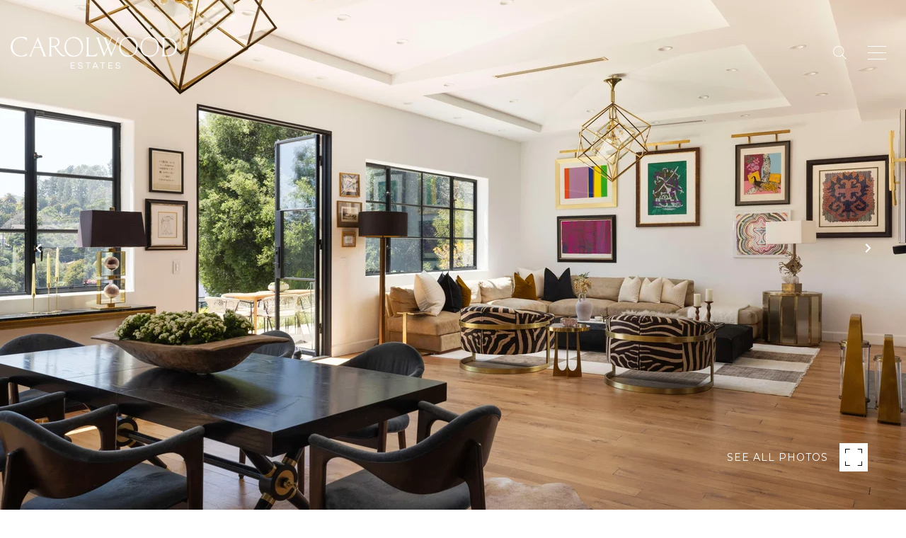

--- FILE ---
content_type: application/javascript; charset=UTF-8
request_url: https://carolwoodre.com/cdn-cgi/challenge-platform/scripts/jsd/main.js
body_size: 4531
content:
window._cf_chl_opt={VnHPF6:'b'};~function(u2,y,Q,F,x,i,h,T){u2=Z,function(g,o,uW,u1,v,B){for(uW={g:242,o:188,v:219,B:210,A:245,d:294,S:180,N:276,e:230,M:193,X:222},u1=Z,v=g();!![];)try{if(B=parseInt(u1(uW.g))/1+-parseInt(u1(uW.o))/2+parseInt(u1(uW.v))/3*(parseInt(u1(uW.B))/4)+parseInt(u1(uW.A))/5+parseInt(u1(uW.d))/6*(parseInt(u1(uW.S))/7)+-parseInt(u1(uW.N))/8*(parseInt(u1(uW.e))/9)+-parseInt(u1(uW.M))/10*(-parseInt(u1(uW.X))/11),B===o)break;else v.push(v.shift())}catch(A){v.push(v.shift())}}(z,565997),y=this||self,Q=y[u2(249)],F={},F[u2(257)]='o',F[u2(205)]='s',F[u2(182)]='u',F[u2(227)]='z',F[u2(221)]='n',F[u2(187)]='I',F[u2(270)]='b',x=F,y[u2(258)]=function(g,o,B,A,uL,un,uT,u7,N,M,X,I,R,j){if(uL={g:263,o:281,v:248,B:281,A:189,d:202,S:247,N:247,e:269,M:191,X:244,I:203,c:206},un={g:278,o:244,v:195},uT={g:200,o:199,v:194,B:223},u7=u2,null===o||void 0===o)return A;for(N=k(o),g[u7(uL.g)][u7(uL.o)]&&(N=N[u7(uL.v)](g[u7(uL.g)][u7(uL.B)](o))),N=g[u7(uL.A)][u7(uL.d)]&&g[u7(uL.S)]?g[u7(uL.A)][u7(uL.d)](new g[(u7(uL.N))](N)):function(G,u8,K){for(u8=u7,G[u8(un.g)](),K=0;K<G[u8(un.o)];G[K+1]===G[K]?G[u8(un.v)](K+1,1):K+=1);return G}(N),M='nAsAaAb'.split('A'),M=M[u7(uL.e)][u7(uL.M)](M),X=0;X<N[u7(uL.X)];I=N[X],R=D(g,o,I),M(R)?(j='s'===R&&!g[u7(uL.I)](o[I]),u7(uL.c)===B+I?S(B+I,R):j||S(B+I,o[I])):S(B+I,R),X++);return A;function S(G,K,u6){u6=Z,Object[u6(uT.g)][u6(uT.o)][u6(uT.v)](A,K)||(A[K]=[]),A[K][u6(uT.B)](G)}},i=u2(239)[u2(259)](';'),h=i[u2(269)][u2(191)](i),y[u2(252)]=function(g,o,uA,u9,v,B,A,S){for(uA={g:214,o:244,v:244,B:197,A:223,d:213},u9=u2,v=Object[u9(uA.g)](o),B=0;B<v[u9(uA.o)];B++)if(A=v[B],A==='f'&&(A='N'),g[A]){for(S=0;S<o[v[B]][u9(uA.v)];-1===g[A][u9(uA.B)](o[v[B]][S])&&(h(o[v[B]][S])||g[A][u9(uA.A)]('o.'+o[v[B]][S])),S++);}else g[A]=o[v[B]][u9(uA.d)](function(N){return'o.'+N})},T=function(uP,um,uK,ur,uQ,o,B,A){return uP={g:271,o:178},um={g:264,o:223,v:264,B:264,A:226,d:264,S:183,N:223,e:264},uK={g:244},ur={g:244,o:183,v:200,B:199,A:194,d:199,S:194,N:290,e:223,M:223,X:290,I:264,c:223,R:264,j:199,G:290,K:223,m:290,P:223,J:226},uQ=u2,o=String[uQ(uP.g)],B={'h':function(d,uR){return uR={g:273,o:183},null==d?'':B.g(d,6,function(S,uF){return uF=Z,uF(uR.g)[uF(uR.o)](S)})},'g':function(S,N,M,ux,X,I,R,j,G,K,P,J,Y,O,U,s,C,u0){if(ux=uQ,null==S)return'';for(I={},R={},j='',G=2,K=3,P=2,J=[],Y=0,O=0,U=0;U<S[ux(ur.g)];U+=1)if(s=S[ux(ur.o)](U),Object[ux(ur.v)][ux(ur.B)][ux(ur.A)](I,s)||(I[s]=K++,R[s]=!0),C=j+s,Object[ux(ur.v)][ux(ur.d)][ux(ur.A)](I,C))j=C;else{if(Object[ux(ur.v)][ux(ur.B)][ux(ur.S)](R,j)){if(256>j[ux(ur.N)](0)){for(X=0;X<P;Y<<=1,N-1==O?(O=0,J[ux(ur.e)](M(Y)),Y=0):O++,X++);for(u0=j[ux(ur.N)](0),X=0;8>X;Y=Y<<1.4|u0&1,O==N-1?(O=0,J[ux(ur.M)](M(Y)),Y=0):O++,u0>>=1,X++);}else{for(u0=1,X=0;X<P;Y=u0|Y<<1,N-1==O?(O=0,J[ux(ur.M)](M(Y)),Y=0):O++,u0=0,X++);for(u0=j[ux(ur.X)](0),X=0;16>X;Y=Y<<1|1&u0,N-1==O?(O=0,J[ux(ur.e)](M(Y)),Y=0):O++,u0>>=1,X++);}G--,0==G&&(G=Math[ux(ur.I)](2,P),P++),delete R[j]}else for(u0=I[j],X=0;X<P;Y=Y<<1.2|u0&1.55,O==N-1?(O=0,J[ux(ur.c)](M(Y)),Y=0):O++,u0>>=1,X++);j=(G--,0==G&&(G=Math[ux(ur.R)](2,P),P++),I[C]=K++,String(s))}if(''!==j){if(Object[ux(ur.v)][ux(ur.j)][ux(ur.A)](R,j)){if(256>j[ux(ur.G)](0)){for(X=0;X<P;Y<<=1,N-1==O?(O=0,J[ux(ur.K)](M(Y)),Y=0):O++,X++);for(u0=j[ux(ur.m)](0),X=0;8>X;Y=1.37&u0|Y<<1,N-1==O?(O=0,J[ux(ur.K)](M(Y)),Y=0):O++,u0>>=1,X++);}else{for(u0=1,X=0;X<P;Y=Y<<1|u0,O==N-1?(O=0,J[ux(ur.P)](M(Y)),Y=0):O++,u0=0,X++);for(u0=j[ux(ur.X)](0),X=0;16>X;Y=Y<<1|1&u0,O==N-1?(O=0,J[ux(ur.e)](M(Y)),Y=0):O++,u0>>=1,X++);}G--,G==0&&(G=Math[ux(ur.I)](2,P),P++),delete R[j]}else for(u0=I[j],X=0;X<P;Y=Y<<1|1.33&u0,N-1==O?(O=0,J[ux(ur.c)](M(Y)),Y=0):O++,u0>>=1,X++);G--,G==0&&P++}for(u0=2,X=0;X<P;Y=Y<<1|1&u0,N-1==O?(O=0,J[ux(ur.M)](M(Y)),Y=0):O++,u0>>=1,X++);for(;;)if(Y<<=1,O==N-1){J[ux(ur.P)](M(Y));break}else O++;return J[ux(ur.J)]('')},'j':function(d,uG,ua){return uG={g:290},ua=uQ,d==null?'':''==d?null:B.i(d[ua(uK.g)],32768,function(S,uD){return uD=ua,d[uD(uG.g)](S)})},'i':function(S,N,M,uk,X,I,R,j,G,K,P,J,Y,O,U,s,u0,C){for(uk=uQ,X=[],I=4,R=4,j=3,G=[],J=M(0),Y=N,O=1,K=0;3>K;X[K]=K,K+=1);for(U=0,s=Math[uk(um.g)](2,2),P=1;s!=P;C=Y&J,Y>>=1,0==Y&&(Y=N,J=M(O++)),U|=P*(0<C?1:0),P<<=1);switch(U){case 0:for(U=0,s=Math[uk(um.g)](2,8),P=1;P!=s;C=Y&J,Y>>=1,Y==0&&(Y=N,J=M(O++)),U|=(0<C?1:0)*P,P<<=1);u0=o(U);break;case 1:for(U=0,s=Math[uk(um.g)](2,16),P=1;s!=P;C=J&Y,Y>>=1,0==Y&&(Y=N,J=M(O++)),U|=(0<C?1:0)*P,P<<=1);u0=o(U);break;case 2:return''}for(K=X[3]=u0,G[uk(um.o)](u0);;){if(O>S)return'';for(U=0,s=Math[uk(um.v)](2,j),P=1;P!=s;C=J&Y,Y>>=1,Y==0&&(Y=N,J=M(O++)),U|=(0<C?1:0)*P,P<<=1);switch(u0=U){case 0:for(U=0,s=Math[uk(um.g)](2,8),P=1;P!=s;C=J&Y,Y>>=1,0==Y&&(Y=N,J=M(O++)),U|=(0<C?1:0)*P,P<<=1);X[R++]=o(U),u0=R-1,I--;break;case 1:for(U=0,s=Math[uk(um.B)](2,16),P=1;P!=s;C=J&Y,Y>>=1,Y==0&&(Y=N,J=M(O++)),U|=(0<C?1:0)*P,P<<=1);X[R++]=o(U),u0=R-1,I--;break;case 2:return G[uk(um.A)]('')}if(0==I&&(I=Math[uk(um.d)](2,j),j++),X[u0])u0=X[u0];else if(R===u0)u0=K+K[uk(um.S)](0);else return null;G[uk(um.N)](u0),X[R++]=K+u0[uk(um.S)](0),I--,K=u0,I==0&&(I=Math[uk(um.e)](2,j),j++)}}},A={},A[uQ(uP.o)]=B.h,A}(),n();function k(g,ub,u5,o){for(ub={g:248,o:214,v:179},u5=u2,o=[];null!==g;o=o[u5(ub.g)](Object[u5(ub.o)](g)),g=Object[u5(ub.v)](g));return o}function b(B,A,uc,uy,d,S,N,M,X,I,c,R){if(uc={g:177,o:234,v:266,B:192,A:254,d:284,S:256,N:251,e:275,M:246,X:237,I:220,c:241,R:184,j:217,G:224,K:254,m:253,P:216,J:233,Y:229,f:254,O:181,U:198,s:291,C:225,u0:288,uR:204,uj:178},uy=u2,!H(.01))return![];S=(d={},d[uy(uc.g)]=B,d[uy(uc.o)]=A,d);try{N=y[uy(uc.v)],M=uy(uc.B)+y[uy(uc.A)][uy(uc.d)]+uy(uc.S)+N.r+uy(uc.N),X=new y[(uy(uc.e))](),X[uy(uc.M)](uy(uc.X),M),X[uy(uc.I)]=2500,X[uy(uc.c)]=function(){},I={},I[uy(uc.R)]=y[uy(uc.A)][uy(uc.j)],I[uy(uc.G)]=y[uy(uc.K)][uy(uc.m)],I[uy(uc.P)]=y[uy(uc.A)][uy(uc.J)],I[uy(uc.Y)]=y[uy(uc.f)][uy(uc.O)],c=I,R={},R[uy(uc.U)]=S,R[uy(uc.s)]=c,R[uy(uc.C)]=uy(uc.u0),X[uy(uc.uR)](T[uy(uc.uj)](R))}catch(j){}}function W(ud,uu,v,B,A,d,S){uu=(ud={g:261,o:285,v:185,B:250,A:238,d:196,S:218,N:255,e:232,M:207,X:211,I:196,c:289},u2);try{return v=Q[uu(ud.g)](uu(ud.o)),v[uu(ud.v)]=uu(ud.B),v[uu(ud.A)]='-1',Q[uu(ud.d)][uu(ud.S)](v),B=v[uu(ud.N)],A={},A=BAnB4(B,B,'',A),A=BAnB4(B,B[uu(ud.e)]||B[uu(ud.M)],'n.',A),A=BAnB4(B,v[uu(ud.X)],'d.',A),Q[uu(ud.I)][uu(ud.c)](v),d={},d.r=A,d.e=null,d}catch(N){return S={},S.r={},S.e=N,S}}function Z(u,l,g){return g=z(),Z=function(o,v,y){return o=o-177,y=g[o],y},Z(u,l)}function n(uU,uO,uY,ui,g,o,v,B,A){if(uU={g:266,o:287,v:265,B:201,A:260,d:286,S:208,N:208},uO={g:265,o:201,v:208},uY={g:236},ui=u2,g=y[ui(uU.g)],!g)return;if(!E())return;(o=![],v=g[ui(uU.o)]===!![],B=function(up,d){if(up=ui,!o){if(o=!![],!E())return;d=W(),V(d.r,function(S){L(g,S)}),d.e&&b(up(uY.g),d.e)}},Q[ui(uU.v)]!==ui(uU.B))?B():y[ui(uU.A)]?Q[ui(uU.A)](ui(uU.d),B):(A=Q[ui(uU.S)]||function(){},Q[ui(uU.N)]=function(ut){ut=ui,A(),Q[ut(uO.g)]!==ut(uO.o)&&(Q[ut(uO.v)]=A,B())})}function z(us){return us='tabIndex,_cf_chl_opt;WVJdi2;tGfE6;eHFr4;rZpcH7;DMab5;uBWD2;TZOO6;NFIEc5;SBead5;rNss8;ssnu4;WlNXb1;QNPd6;BAnB4;Jxahl3;fLDZ5;fAvt5,now,ontimeout,264807FjGUki,catch,length,5386265pskeeZ,open,Set,concat,document,display: none,/invisible/jsd,Jxahl3,NUDr6,_cf_chl_opt,contentWindow,/b/ov1/0.016186648651672905:1764820264:07Cs8zCw879dCeUFg1bE2IKjDm4qTEtfs-V1v1qE2Fc/,object,BAnB4,split,addEventListener,createElement,Function,Object,pow,readyState,__CF$cv$params,xhr-error,function,includes,boolean,fromCharCode,success,xfWH6MoutC$8DAwJhqG3mliSgpQ-7yc5VkFNEPba0Y+OZL9envKBjTsUIR1dX24zr,detail,XMLHttpRequest,8mvaxkY,random,sort,cloudflare-invisible,http-code:,getOwnPropertyNames,toString,onerror,VnHPF6,iframe,DOMContentLoaded,api,jsd,removeChild,charCodeAt,chctx,parent,floor,54ZEJCaF,sid,msg,uirki,getPrototypeOf,175826PKmaJC,mAxV0,undefined,charAt,chlApiSitekey,style,postMessage,bigint,1668546KOfWcu,Array,onload,bind,/cdn-cgi/challenge-platform/h/,37770sIdkdG,call,splice,body,indexOf,errorInfoObject,hasOwnProperty,prototype,loading,from,isNaN,send,string,d.cookie,navigator,onreadystatechange,event,4JoZMsd,contentDocument,status,map,keys,/jsd/oneshot/13c98df4ef2d/0.016186648651672905:1764820264:07Cs8zCw879dCeUFg1bE2IKjDm4qTEtfs-V1v1qE2Fc/,chlApiRumWidgetAgeMs,wfJU3,appendChild,510720JFYNXj,timeout,number,2277iABfuo,push,chlApiUrl,source,join,symbol,isArray,chlApiClientVersion,10079379XZmjMT,[native code],clientInformation,BHcSU3,error,stringify,error on cf_chl_props,POST'.split(','),z=function(){return us},z()}function a(g,o,uH,u3){return uH={g:262,o:262,v:200,B:282,A:194,d:197,S:231},u3=u2,o instanceof g[u3(uH.g)]&&0<g[u3(uH.o)][u3(uH.v)][u3(uH.B)][u3(uH.A)](o)[u3(uH.d)](u3(uH.S))}function E(uw,uZ,g,o,v,B){return uw={g:266,o:293,v:240},uZ=u2,g=y[uZ(uw.g)],o=3600,v=Math[uZ(uw.o)](+atob(g.t)),B=Math[uZ(uw.o)](Date[uZ(uw.v)]()/1e3),B-v>o?![]:!![]}function L(v,B,uq,uh,A,d,S){if(uq={g:279,o:287,v:272,B:225,A:295,d:209,S:292,N:186,e:209,M:234,X:274,I:292},uh=u2,A=uh(uq.g),!v[uh(uq.o)])return;B===uh(uq.v)?(d={},d[uh(uq.B)]=A,d[uh(uq.A)]=v.r,d[uh(uq.d)]=uh(uq.v),y[uh(uq.S)][uh(uq.N)](d,'*')):(S={},S[uh(uq.B)]=A,S[uh(uq.A)]=v.r,S[uh(uq.e)]=uh(uq.M),S[uh(uq.X)]=B,y[uh(uq.I)][uh(uq.N)](S,'*'))}function H(g,uS,uz){return uS={g:277},uz=u2,Math[uz(uS.g)]()<g}function D(g,o,v,uV,u4,B){u4=(uV={g:243,o:189,v:228,B:268},u2);try{return o[v][u4(uV.g)](function(){}),'p'}catch(A){}try{if(null==o[v])return o[v]===void 0?'u':'x'}catch(S){return'i'}return g[u4(uV.o)][u4(uV.v)](o[v])?'a':o[v]===g[u4(uV.o)]?'p5':o[v]===!0?'T':o[v]===!1?'F':(B=typeof o[v],u4(uV.B)==B?a(g,o[v])?'N':'f':x[B]||'?')}function V(g,o,uX,uM,ue,uN,ul,v,B){uX={g:266,o:275,v:246,B:237,A:192,d:254,S:284,N:215,e:287,M:220,X:241,I:190,c:283,R:204,j:178,G:235},uM={g:267},ue={g:212,o:212,v:272,B:280,A:212},uN={g:220},ul=u2,v=y[ul(uX.g)],B=new y[(ul(uX.o))](),B[ul(uX.v)](ul(uX.B),ul(uX.A)+y[ul(uX.d)][ul(uX.S)]+ul(uX.N)+v.r),v[ul(uX.e)]&&(B[ul(uX.M)]=5e3,B[ul(uX.X)]=function(ug){ug=ul,o(ug(uN.g))}),B[ul(uX.I)]=function(uo){uo=ul,B[uo(ue.g)]>=200&&B[uo(ue.o)]<300?o(uo(ue.v)):o(uo(ue.B)+B[uo(ue.A)])},B[ul(uX.c)]=function(uv){uv=ul,o(uv(uM.g))},B[ul(uX.R)](T[ul(uX.j)](JSON[ul(uX.G)](g)))}}()